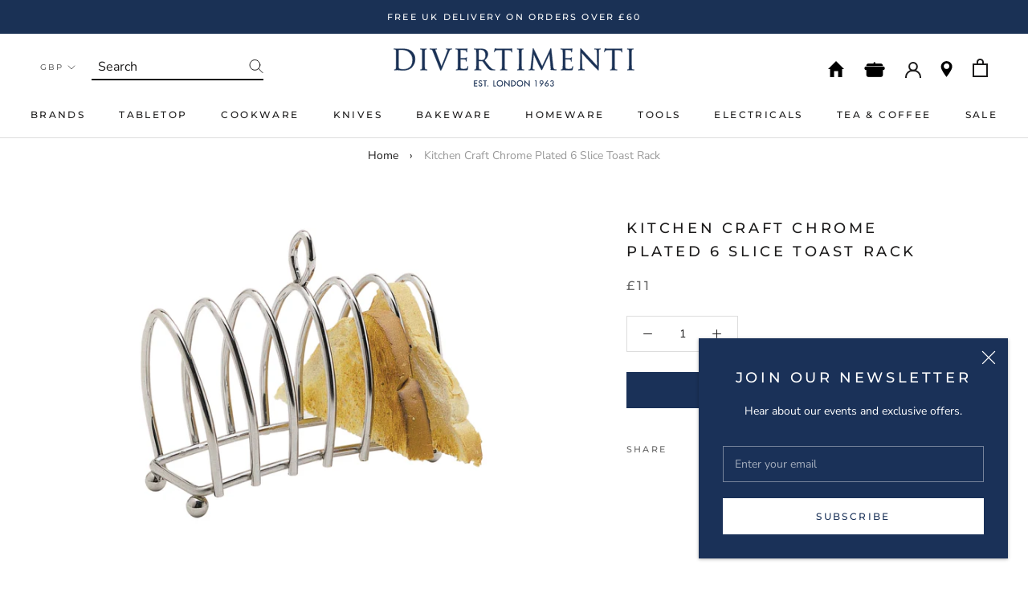

--- FILE ---
content_type: text/css
request_url: https://www.divertimenti.co.uk/cdn/shop/t/27/compiled_assets/styles.css?v=14417
body_size: 543
content:
.Rte h2.tt-header{margin:2em 0 1.2em!important;text-align:center;font-size:16px}@media screen and (min-width: 641px){.Rte h2.tt-header{font-size:16px}}.panel-grid-section{margin:0 24px 2.2em!important}.Rte img.type-panel-img{margin:0!important;width:100%;height:auto}@media screen and (min-width: 760px){.panel-grid-wrapper.four-up{grid-template-columns:repeat(4,1fr);grid-gap:20px}}@media screen and (min-width: 1008px){.Rte img.type-panel-img{margin:0}.Rte .type-panel h3{font-size:14px!important}}@media screen and (min-width: 1008px){.Rte img.type-panel-img{margin:0}.Rte .type-panel h3{font-size:18px}.SectionFooter{margin-top:80px;margin-bottom:80px}}.sm-image-text-overlay{position:relative;max-width:1120px;margin:0 auto}.sm-text-overlay{left:560px;background:#fff;padding:24px 20px;position:absolute;top:30px;bottom:30px;right:0}@media (max-width: 1080px){.sm-text-overlay{position:initial;right:unset;width:500px;margin:-40px auto 0;display:inline-block;max-width:84%;padding:20px 12px}.sm-image-text-overlay{text-align:center}.sm-image-text-overlay img{margin:0 auto;display:block}}@media (max-width: 680px){.sm-text-overlay{margin-top:-7%}}.sm-slideshow{width:100%;position:relative;cursor:pointer}.sm-slide-img.sm-desktop,.sm-slide-img.sm-mobile{width:100%;display:none}.sm-slideshow-padding{margin-left:30px;margin-right:30px;width:95%;width:calc(100% - 60px)}.sm-slide{position:absolute;display:none}.sm-slide.staging{display:block}.sm-slide.active{position:relative;z-index:1;display:block}.sm-slide-img.sm-desktop{display:block}.sm-slide-img.sm-mobile{display:none}.sm-action-left,.sm-action-right{position:absolute;color:#fff;z-index:2;top:calc(50% - 20px);font-size:18px;padding:14px;transition:all .2s ease-out;transition-property:left,right}.sm-action-left{left:-40px}.sm-action-right{right:-40px}.sm-slideshow:hover .sm-action-left{left:0}.sm-slideshow:hover .sm-action-right{right:0}.sm-slideshow a{opacity:1!important}.sm-slideshow-margin-bottom{margin-bottom:30px}.sm-slideshow-margin-top{margin-top:30px}@media (max-width: 880px){.sm-slide-img.sm-desktop{display:none}.sm-slide-img.sm-mobile{display:block}.sm-action-left{left:0}.sm-action-right{right:0}}@media (max-width: 760px){.sm-slideshow-padding{margin-left:10px;margin-right:10px;width:95%;width:calc(100% - 20px)}}.sm-triple-block-container{position:relative;padding:0 30px;margin-bottom:60px}.sm-triple-block-left{margin-right:30px;float:left}.sm-triple-block-right{float:right}.sm-triple-block-left,.sm-triple-block-center,.sm-triple-block-right{width:30%;width:calc(33% - 15px);display:inline-block;text-align:center;min-height:300px}h2.sm-triple-text{font-weight:600}.sm-triple-text{margin-top:20px;margin-bottom:0;text-transform:none}.sm-triple__mobile{display:none}.sm-triple-block-wrapper img{width:100%}@media (max-width: 760px){.sm-triple-block-container{padding:0 10px;margin-bottom:30px}.sm-triple-block-left,.sm-triple-block-center,.sm-triple-block-right{width:100%;margin:0 0 30px}h2.sm-triple-text{font-size:22px}.sm-triple-text{margin-top:12px}.sm-triple__mobile{display:block}.sm-triple__desktop{display:none}}.sm-twin-block-container{position:relative;padding:0 30px;margin-bottom:60px}.sm-twin-block-left{margin-right:30px;float:left}.sm-twin-block-right{float:right}.sm-twin-block-left,.sm-twin-block-right{width:45%;width:calc(50% - 15px);display:inline-block;text-align:center;min-height:300px}h2.sm-twin-text{font-weight:600}.sm-twin-text{margin-top:20px;margin-bottom:0;text-transform:none}.sm-twin__mobile{display:none}.sm-twin-block-wrapper img{width:100%}@media (min-width: 601px){.sm-gray:hover{filter:gray;-webkit-filter:grayscale(90%);-webkit-transition:all .25s ease-in-out 0s;-moz-transition:all .25s ease-in-out 0s;-ms-transition:all .25s ease-in-out 0s;-o-transition:all .25s ease-in-out 0s;transition:all .25s ease-in-out 0s;transition-property:all;transition-duration:.25s;transition-timing-function:ease-in-out;transition-delay:0s}}@media (max-width: 600px){.sm-twin-block-container{padding:0 10px;margin-bottom:30px}.sm-twin-block-left,.sm-twin-block-right{width:100%;margin:0 0 30px}h2.sm-twin-text{font-size:22px}.sm-twin-text{margin-top:12px}.sm-twin__mobile{display:block}.sm-twin__desktop{display:none}}.tabletop-banner{display:block}.Rte img.tt-desktop-banner{display:none}@media screen and (min-width: 600px){.Rte img.tt-mobile-banner{display:none}.Rte img.tt-desktop-banner{display:block}}.Rte h2.tt-header{margin:2.2em 0;text-align:center}.panel-grid-wrapper{display:grid;grid-template-columns:repeat(2,1fr);grid-gap:20px}a.type-panel{display:block;position:relative;text-decoration:none!important}a.type-panel:hover,a.type-panel:focus{text-decoration:underline!important}.Rte img.type-panel-img{margin:0!important}.Rte .type-panel h3{margin:.75em 0 0!important;font-size:14px;line-height:1.2}.SectionFooter{margin-top:50px;margin-bottom:50px}@media screen and (min-width: 760px){.panel-grid-wrapper{grid-template-columns:repeat(3,1fr);grid-gap:30px}}@media screen and (min-width: 1008px){.Rte img.type-panel-img{margin:0}.Rte .type-panel h3{font-size:16px}.SectionFooter{margin-top:80px;margin-bottom:80px}}
/*# sourceMappingURL=/cdn/shop/t/27/compiled_assets/styles.css.map?v=14417 */


--- FILE ---
content_type: text/css
request_url: https://www.divertimenti.co.uk/cdn/shop/t/27/assets/custom.scss.css?v=51486686654528726471758715375
body_size: 2696
content:
a.fancy{position:relative}a.fancy:before{width:100%;background-color:#1c1b1b;background-size:auto;bottom:-1px;box-sizing:border-box;content:"";display:block;height:1px;left:0;position:absolute;-webkit-transition:width .2s ease-in-out;transition:width .2s ease-in-out}a.fancy:hover:before{width:0%}.sm-collection-sidebar{align-self:flex-start;box-sizing:border-box;color:#1c1b1b;display:block;flex-basis:auto;flex-grow:0;flex-shrink:0;font-family:Nunito Sans,sans-serif;font-size:14px;font-style:normal;font-weight:400;line-height:23.1px;margin:0 16px 0 24px;padding-bottom:50px;text-size-adjust:100%;width:200px}.sm-collection-header{margin-top:10px;position:relative;display:block;overflow:hidden}.sm-collection-image{width:100%;margin:0 24px;position:absolute;top:0;bottom:0;background-size:cover;background-position:center center}.sm-collection-image-half{width:50%;display:inline-block;float:left}.sm-collection-detail{width:50%;display:inline-block;padding:24px 20px;background:#fdfdfd;right:24px;float:right;margin-top:30px;margin-bottom:30px;position:relative;z-index:1}@media screen and (min-width: 1008px){.sm-collection-header.even .sm-collection-detail{right:unset;left:24px;float:left}.sm-collection-header.even .sm-collection-image-half{float:right;position:absolute;right:0}.sm-collection-header.odd,.sm-collection-header.even{margin:30px 0}}.sm-collection-detail-wrapper{position:relative;width:100%;height:100%}.sm-collection-detail h1,.sm-collection-detail h2,.sm-collection-detail h3,.sm-collection-detail h4,.sm-collection-detail h5,.sm-collection-detail h6{box-sizing:border-box;color:#1c1b1b;font-family:Montserrat,sans-serif;font-size:16px;font-style:normal;font-weight:500;letter-spacing:3.2px;margin-top:-5.2px;text-size-adjust:100%;text-transform:uppercase;-webkit-font-smoothing:antialiased}.sm-collection-detail p{box-sizing:border-box;color:#1c1b1b;font-family:Nunito Sans,sans-serif;font-size:14px;font-style:normal;font-weight:400;-webkit-font-smoothing:antialiased}.sm-collection-detail a{background-color:#0000;box-sizing:border-box;color:#1c1b1b;cursor:pointer;display:inline-block;font-family:Nunito Sans,sans-serif;font-size:14px;font-style:normal;font-weight:400;position:relative}.sm-collection-detail a:before{width:100%;background-color:#1c1b1b;background-size:auto;bottom:-1px;box-sizing:border-box;content:"";display:block;height:1px;left:0;position:absolute;-webkit-transition:width .2s ease-in-out;transition:width .2s ease-in-out}.sm-collection-detail a:hover:before{width:0%}.CollectionToolbar{top:0}.sm-collection-drawer .Drawer__Main{padding:30px}.ProductItem__Label{max-width:none}.ProductItem__Label.Heading.Text--subdued{color:#f94c43}@media screen and (max-width: 1007px){.sm-collection-detail{display:block;position:relative;width:100%;margin:0}.sm-collection-image{display:block;position:relative;width:100%;height:200px;margin:0}.sm-collection-detail-wrapper{height:auto}.sm-collection-detail-wrapper>*{display:none}.sm-collection-detail h1,.sm-collection-detail h2,.sm-collection-detail h3,.sm-collection-detail h4,.sm-collection-detail h5,.sm-collection-detail h6{display:block;text-align:center;font-size:24px;color:#fff;margin-top:40px}.sm-collection-detail{position:absolute;top:0;right:0;bottom:0;left:0;background:#00000026}}@media screen and (min-width: 1008px){.bc-sf-filter-clear{margin-right:24px!important}}.date-picker--desktop{width:976px;padding:0 80px;margin:0 auto;position:relative}.date-picker--desktop .datepicker .ui-datepicker{width:816px!important}.page-alias{position:absolute;bottom:0;top:0;width:80px;display:inline-block;font-size:24px;padding-top:110px;color:#ccc}.page-alias.active{cursor:pointer;color:#344}.month-prev{left:0}.month-next{right:0}.page-alias i{-webkit-transition:margin .2s;transition:margin .2s}.month-prev.active:hover i{margin-right:10px}.month-next.active:hover i{margin-left:10px}.date-picker--mobile{display:none;position:relative}.ui-datepicker-next,.ui-datepicker-prev{display:none!important}.ui-state-default{border-radius:50%;text-align:center!important;width:32px;height:32px;padding-top:5px!important}.ui-datepicker .ui-datepicker-header{background:#fff;border:0;font-size:13px}.ui-datepicker td{padding-bottom:2px}td.highlight>a{background:#000!important;color:#fff!important}.datepicker{display:inline-block}.date-picker-containter{text-align:center;margin-top:12px}.SectionHeader__Heading.SectionHeader__Heading.sm-event-filter-header{text-align:center;margin-top:8px;margin-bottom:24px;float:left;margin-left:15px}.sm-header-bar{display:none}.sm-header-bar.active{display:block}.sm-event-clear-date{float:right}.sm-product-event-tags{display:none}.sm-product-event-tags.active{display:initial}.Product__Wrapper .sm-product-event-tags .sm-event-price-tag{display:none}.sm-event-title{text-transform:uppercase;font-weight:600}@media screen and (max-width: 1007px){.sm-product-event-tags{text-align:center}}.sm-event-listing{max-width:820px;margin:20px auto}.sm-event{overflow:hidden;width:100%;margin-bottom:14px;margin-top:4px;position:relative;padding:10px 10px 10px 240px}.sm-event-container:hover{background:#f8f8f8}.sm-event img{position:absolute;left:15px}.sm-event-tags{margin-bottom:10px}.sm-event-tag{margin-right:20px;display:inline-block}.sm-event-tag i{margin-right:8px}.sm-event.tile{width:46%;float:left;margin:2%}.sm-event-hr{margin:20px 0}@media (max-width: 980px){.date-picker--mobile{display:block}.date-picker--desktop{display:none}}@media (max-width: 580px){.page-alias{bottom:unset;padding:6px;font-size:18px}.date-picker-containter{width:272px;margin:0 auto}.sm-event{text-align:center;padding:10px}.sm-event img{float:none;position:initial}}.date-picker-containter{margin-top:12px}.sm-event-container{margin:10px;border:1px solid}.sm-event-clear-date{margin-right:10px}@media (max-width: 980px){.ui-datepicker table{margin-left:-3px}}@media screen and (max-width: 640px){.sm-event-clear-date{float:none;margin:0 auto 20px;display:block}.SectionHeader__Heading.SectionHeader__Heading.sm-event-filter-header{display:block;text-align:center;float:none;margin-left:0}}.Rte table.product-table tbody th:first-child{min-width:101px}.sku-view{display:none}.sku-view.active{display:initial}.sm-scroll_to_delivery{float:right;letter-spacing:1px;font-size:12.5px;border-bottom:1px solid;cursor:pointer}@media screen and (max-width: 1007px){.sm-scroll_to_delivery{display:none}}body.template-product .sm-whaton-product .shopify-section{margin-bottom:60px}body.template-product .flickity-prev-next-button{top:50%;margin-top:-22px;background:transparent;box-shadow:none}body.template-product .flickity-prev-next-button.next{right:0}body.template-product .flickity-prev-next-button.prev{left:0}.sm-expandible{max-height:133px;position:relative;overflow:hidden}.sm-expandible .description-see-more{position:absolute;bottom:0;left:0;right:0;background:#fff;width:100%;text-align:left;padding-top:10px;height:35px}@media (max-width: 800px){.sm-expandible{max-height:155px}.sm-related-collection-btn{width:90%;margin-bottom:20px}}@media (min-width: 600px){.Collapsible--large .Collapsible__Button{padding:20px 15px}.Collapsible__Plus{right:15px}.Product__Tabs .Collapsible__Content{padding-left:15px}}.Product__InfoWrapper{max-height:unset!important}.product-table th.label{font-size:9px;font-weight:600!important}.product-table th,.product-table table th,.product-table td{padding-top:12px!important;padding-bottom:12px!important}.shopify-section--header{-webkit-transition:top .2s;transition:top .2s}@media screen and (min-width: 641px){.shopify-section--header.pt-mobile-hidden{top:-140px}}@media screen and (max-width: 640px){.Header__Wrapper{padding-top:10px;padding-bottom:10px}.shopify-section--header.pt-mobile-hidden{top:-70px}}@media screen and (min-width: 1008px){body.template-product .shopify-section--header.pt-mobile-hidden{top:0}}.breadcrumb{margin:10px 0 0;text-align:center}.breadcrumb-arrow{margin:0 10px;cursor:default}.breadcrumb-last{color:#999}.MegaMenu__PushImageWrapper{margin-top:0}a.Link.Link--secondary:hover{text-decoration:underline}.sm-mega-standout{background:#f8f8f8;padding:15px 20px;margin-bottom:0}.letter-title{border-bottom:1px solid;width:80%;display:block;margin-bottom:16px;padding-bottom:8px;padding-left:8px;font-weight:700;font-size:18px}.brand-page-brand{padding-left:8px}.letter-group{display:inline-block;width:25%;float:left;margin-bottom:30px}.first-letter{clear:both}a.brand-page-link{text-decoration:none!important;color:#000!important}a.brand-page-link:hover{text-decoration:underline!important}@media (max-width: 600px){.letter-group,.letter-title{width:100%}}.FeaturedMap__Hours em{float:right}.FeaturedMap__Address,.FeaturedMap__Hours{margin-bottom:28px}#sm-directions .PageHeader{margin-bottom:0}.SectionHeader:not(:only-child){margin-bottom:50px}#shopify-section-smoothie-image-text .SectionHeader:not(:only-child){margin-bottom:40px}#shopify-section-smoothie-image-text{margin-top:50px}#sm-directions .shopify-section--bordered>.Section--spacingNormal{padding:50px 0}@media (max-width: 800px){#sm-directions .ProductList--grid{padding:0;margin-left:0}#sm-directions .ProductList--grid>.Grid__Cell{padding:0}}.sm-image-left{font-size:40px;position:absolute;top:40%;left:0}.sm-image-right{font-size:40px;position:absolute;top:40%;right:0}.sm-search-mobile{display:none}.sm-search{margin-left:20px}.sm-search-input{border:0;border-bottom:2px solid;padding:4px 8px;font-size:16px}.sm-search-submit{margin-left:-28px;font-size:18px;float:right;z-index:1;position:relative}.sm-search-submit svg.Icon{margin-top:-4px}div.snize div.snize-main-panel{display:none!important}div.snize div.snize-header{margin-top:0!important}.sm-search-close{display:none}@media (max-width: 780px){.sm-search .sm-search-submit{padding-right:10px;padding-top:9px}.sm-search-close{position:absolute;left:0;padding:12px;display:inline-block}.sm-search-input{padding-left:45px}.sm-search-mobile{display:inline-block}.sm-search{display:none;width:100%;position:absolute;left:0;right:0;top:0;bottom:0;margin:0;z-index:1}.sm-search.active{display:block}.sm-search-input{width:100%;height:100%}.sm-search-mobile{margin-left:18px;font-size:19px}}@media (max-width: 400px){.Header__LogoImage{max-width:160px;margin-left:15px;margin-top:2px}.sm-search-mobile{margin-left:12px}.Header__Wrapper{padding-left:12px}.sm-search-submit svg.Icon{margin-top:-2px}}.sm-more-options-title{font-size:8px;margin-top:4px;width:auto;display:inline-block;cursor:pointer}.sm-swatch{border:1px solid #555;margin:2px;padding:0 4px;float:left;line-height:1.5}.sm-swatches{margin-top:6px;display:inline-block}.sm-swatch-enabled{width:20px;height:20px;display:inline-block}@media screen and (max-width: 640px){.sm-swatch{padding-top:2px}}@media screen and (max-width: 640px){.sm-awards-image{display:block!important;float:none!important;margin:20px auto!important;width:240px}}.cooking-school-menu{text-align:center}.cooking-school-menu{max-width:810px;margin:10px auto 0}.cooking-school-menu .Button--small{font-size:10px;padding:12px 24px;width:260px;margin:5px 3px}@media screen and (min-width: 641px){.template-index .Container.sm-cooking-cta{padding:0 30px}}@media (min-width: 1179px){.template-index .Container.sm-cooking-cta{padding:0}}.template-index .sm-image-text-overlay{margin-bottom:60px}.Button:hover{opacity:.8}.bc-sf-search-suggestion-item:hover .bc-sf-search-suggestion-product-title{color:#333!important}.template-index .SectionFooter{margin-top:50px}@media screen and (max-width: 1007px){.template-index .SectionFooter{margin-top:30px}}.sm-form-header{width:96%;text-align:right}.sm-form-header svg.Icon{width:14px;height:14px;overflow:hidden;padding:0}#hide-cookery-signup{cursor:pointer}#cooking-signup #mc_embed_signup{max-width:870px;margin:0 auto;text-align:center;position:fixed;right:10px;z-index:101;width:280px;bottom:10px;padding:0 10px 10px;border:1px solid}#cooking-signup #mc_embed_signup h2{font-weight:500;width:200px;margin-top:-24px}#cooking-signup #mc_embed_signup .mc-field-group{padding-bottom:10px}#cooking-signup #mc_embed_signup input[type=submit]{align-items:flex-start;background-attachment:scroll;background-clip:border-box;background-color:#1a3158;background-origin:padding-box;border:1px solid #1a3158;border-radius:0;box-sizing:border-box;color:#fff;cursor:pointer;display:inline-block;font-family:Montserrat,sans-serif;font-size:10px;font-stretch:100%;font-style:normal;font-weight:500;height:39px;letter-spacing:2px;line-height:normal;margin:5px 3px;overflow-x:visible;overflow-y:visible;padding:12px 24px;position:relative;text-align:center;text-indent:0px;text-rendering:auto;text-shadow:none;text-size-adjust:100%;text-transform:uppercase;-webkit-appearance:none;width:260px}#cooking-signup #mc_embed_signup .mc-field-group input{border-radius:0}#cooking-signup #mc_embed_signup input[type=submit]{width:96%;margin:0}#cooking-signup #mc_embed_signup h2{font-size:16px}@media screen and (max-width: 640px){#cooking-signup #mc_embed_signup h2{text-align:center}}.sm-test-header-icon{margin-left:25px;position:relative}.sm-icon-tooltip{position:absolute;top:-25px;left:-100px;right:-100px;width:120px;margin:0 auto;text-align:center;display:none}.sm-test-header-icon:hover .sm-icon-tooltip{display:block}.sm-icon-tooltip span{border:1px solid #000;padding:0 10px;background:#fff}.sm-cookery-icon{width:26px}@media (max-width: 640px){.sm-desktop-only,.sm-icon-tooltip{display:none!important}}.subscribe-open{width:60px;height:50px;text-align:center;position:fixed;right:10px;z-index:100;bottom:10px;padding:12px 10px 10px;border:1px solid;background:#fff;cursor:pointer}.ArticleToolbar{display:none!important}@media screen and (min-width: 1008px) and (max-width: 1239px){.HorizontalList--spacingExtraLoose .HorizontalList__Item{margin-left:10px;margin-right:10px}.Header--center .Header__FlexItem{margin-bottom:40px}.Header--center .Header__MainNav{position:absolute;bottom:0;left:0;padding-bottom:18px;width:100%;text-align:center}.sm-open-mobile-menu{display:none}}#zooomyalertbtn{text-align:center;cursor:pointer}#zooomyalertemail{border:1px solid}.product-event-template #smtest{height:340px;overflow:hidden;margin-bottom:5px}.zheading__text{height:50px}.template-search .ProductItem__ImageWrapper .AspectRatio:before{padding-bottom:100%}.template-search .ProductItem__ImageWrapper .AspectRatio img{width:100%;height:100%;-o-object-fit:contain;object-fit:contain}.template-search .breadcrumb{margin-bottom:10px}.CartItem__ImageWrapper .AspectRatio:before{display:none!important}
/*# sourceMappingURL=/cdn/shop/t/27/assets/custom.scss.css.map?v=51486686654528726471758715375 */


--- FILE ---
content_type: text/css
request_url: https://s3-us-west-2.amazonaws.com/da-restock/da-restock-divertimenti-uk.myshopify.com.css
body_size: 1175
content:
div#dd-restock-notification-container .da-restock-notification .da-restock-notification-form,div#dd-restock-notification-container .da-restock-notification form{background-color:#efefef}div#dd-restock-notification-container .da-restock-notification p{color:#999}div#dd-restock-notification-container .da-restock-notification form button,div#dd-restock-notification-container .da-restock-notification-button{background-color:#1a3155;color:#fff}div#dd-restock-notification-container #dd-restock-notification-msg{background-color:#faa;color:#aa3939;border:0}.da-restock-image form{background-color:#000;opacity:1}.da-restock-collection-img-new-wrapper p,.da-restock-image p{color:#fff}.da-restock-collection-img-new-wrapper form input,.da-restock-image form input{color:#fff;background-color:#000}.da-restock-collection-img-new-wrapper form input::placeholder,.da-restock-image form input::placeholder{color:#fff}.da-restock-collection-img-new-wrapper form button,.da-restock-image form button{background-color:#ccc;color:#333}img.da-restock-collection-img,img.da-restock-collection-img-new{opacity:.3}.da-restock-collection-img-new-wrapper form{background-color:#000;opacity:1}